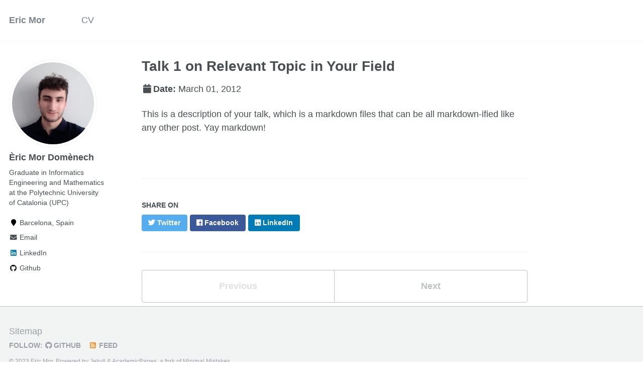

--- FILE ---
content_type: text/html; charset=utf-8
request_url: https://emd4600.github.io/talks/2012-03-01-talk-1
body_size: 2598
content:
<!doctype html><html lang="en" class="no-js"><head><meta charset="utf-8"> <!-- begin SEO --><title>Talk 1 on Relevant Topic in Your Field - Eric Mor</title><meta property="og:locale" content="en-US"><meta property="og:site_name" content="Eric Mor"><meta property="og:title" content="Talk 1 on Relevant Topic in Your Field"><link rel="canonical" href="https://emd4600.github.io/talks/2012-03-01-talk-1"><meta property="og:url" content="https://emd4600.github.io/talks/2012-03-01-talk-1"><meta property="og:description" content="This is a description of your talk, which is a markdown files that can be all markdown-ified like any other post. Yay markdown!"><meta property="og:type" content="article"><meta property="article:published_time" content="2012-03-01T00:00:00-08:00"> <script type="application/ld+json"> { "@context" : "http://schema.org", "@type" : "Person", "name" : "Eric Mor", "url" : "https://emd4600.github.io", "sameAs" : null } </script> <!-- end SEO --><link href="https://emd4600.github.io/feed.xml" type="application/atom+xml" rel="alternate" title="Eric Mor Feed"> <!-- http://t.co/dKP3o1e --><meta name="HandheldFriendly" content="True"><meta name="MobileOptimized" content="320"><meta name="viewport" content="width=device-width, initial-scale=1.0"> <script> document.documentElement.className = document.documentElement.className.replace(/\bno-js\b/g, '') + ' js '; </script> <!-- For all browsers --><link rel="stylesheet" href="https://emd4600.github.io/assets/css/main.css"><meta http-equiv="cleartype" content="on"> <!-- start custom head snippets --><link rel="apple-touch-icon" sizes="57x57" href="https://emd4600.github.io/images/apple-touch-icon-57x57.png?v=M44lzPylqQ"><link rel="apple-touch-icon" sizes="60x60" href="https://emd4600.github.io/images/apple-touch-icon-60x60.png?v=M44lzPylqQ"><link rel="apple-touch-icon" sizes="72x72" href="https://emd4600.github.io/images/apple-touch-icon-72x72.png?v=M44lzPylqQ"><link rel="apple-touch-icon" sizes="76x76" href="https://emd4600.github.io/images/apple-touch-icon-76x76.png?v=M44lzPylqQ"><link rel="apple-touch-icon" sizes="114x114" href="https://emd4600.github.io/images/apple-touch-icon-114x114.png?v=M44lzPylqQ"><link rel="apple-touch-icon" sizes="120x120" href="https://emd4600.github.io/images/apple-touch-icon-120x120.png?v=M44lzPylqQ"><link rel="apple-touch-icon" sizes="144x144" href="https://emd4600.github.io/images/apple-touch-icon-144x144.png?v=M44lzPylqQ"><link rel="apple-touch-icon" sizes="152x152" href="https://emd4600.github.io/images/apple-touch-icon-152x152.png?v=M44lzPylqQ"><link rel="apple-touch-icon" sizes="180x180" href="https://emd4600.github.io/images/apple-touch-icon-180x180.png?v=M44lzPylqQ"><link rel="icon" type="image/png" href="https://emd4600.github.io/images/favicon-32x32.png?v=M44lzPylqQ" sizes="32x32"><link rel="icon" type="image/png" href="https://emd4600.github.io/images/android-chrome-192x192.png?v=M44lzPylqQ" sizes="192x192"><link rel="icon" type="image/png" href="https://emd4600.github.io/images/favicon-96x96.png?v=M44lzPylqQ" sizes="96x96"><link rel="icon" type="image/png" href="https://emd4600.github.io/images/favicon-16x16.png?v=M44lzPylqQ" sizes="16x16"><link rel="manifest" href="https://emd4600.github.io/images/manifest.json?v=M44lzPylqQ"><link rel="mask-icon" href="https://emd4600.github.io/images/safari-pinned-tab.svg?v=M44lzPylqQ" color="#000000"><link rel="shortcut icon" href="/images/favicon.ico?v=M44lzPylqQ"><meta name="msapplication-TileColor" content="#000000"><meta name="msapplication-TileImage" content="https://emd4600.github.io/images/mstile-144x144.png?v=M44lzPylqQ"><meta name="msapplication-config" content="https://emd4600.github.io/images/browserconfig.xml?v=M44lzPylqQ"><meta name="theme-color" content="#ffffff"><link rel="stylesheet" href="https://emd4600.github.io/assets/css/academicons.css"/> <script type="text/x-mathjax-config"> MathJax.Hub.Config({ TeX: { equationNumbers: { autoNumber: "all" } } }); </script> <script type="text/x-mathjax-config"> MathJax.Hub.Config({ tex2jax: { inlineMath: [ ['$','$'], ["\\(","\\)"] ], processEscapes: true } }); </script> <script src='https://cdnjs.cloudflare.com/ajax/libs/mathjax/2.7.4/latest.js?config=TeX-MML-AM_CHTML' async></script> <!-- end custom head snippets --></head><body> <!--[if lt IE 9]><div class="notice--danger align-center" style="margin: 0;">You are using an <strong>outdated</strong> browser. Please <a href="http://browsehappy.com/">upgrade your browser</a> to improve your experience.</div><![endif]--><div class="masthead"><div class="masthead__inner-wrap"><div class="masthead__menu"><nav id="site-nav" class="greedy-nav"> <button><div class="navicon"></div></button><ul class="visible-links"><li class="masthead__menu-item masthead__menu-item--lg"><a href="https://emd4600.github.io/">Eric Mor</a></li><li class="masthead__menu-item"><a href="https://emd4600.github.io/cv/">CV</a></li></ul><ul class="hidden-links hidden"></ul></nav></div></div></div><div id="main" role="main"><div class="sidebar sticky"><div itemscope itemtype="http://schema.org/Person"><div class="author__avatar"> <img src="https://emd4600.github.io/images/profile.png" class="author__avatar" alt="Èric Mor Domènech"></div><div class="author__content"><h3 class="author__name">Èric Mor Domènech</h3><p class="author__bio">Graduate in Informatics Engineering and Mathematics at the Polytechnic University of Catalonia (UPC)</p></div><div class="author__urls-wrapper"> <button class="btn btn--inverse">Follow</button><ul class="author__urls social-icons"><li><i class="fa fa-fw fa-map-marker" aria-hidden="true"></i> Barcelona, Spain</li><li><a href="mailto:ericmord23@gmail.com"><i class="fas fa-fw fa-envelope" aria-hidden="true"></i> Email</a></li><li><a href="https://www.linkedin.com/in/https://www.linkedin.com/in/eric-mor-domenech"><i class="fab fa-fw fa-linkedin" aria-hidden="true"></i> LinkedIn</a></li><li><a href="https://github.com/emd4600"><i class="fab fa-fw fa-github" aria-hidden="true"></i> Github</a></li></ul></div></div></div><article class="page" itemscope itemtype="http://schema.org/CreativeWork"><meta itemprop="headline" content="Talk 1 on Relevant Topic in Your Field"><meta itemprop="description" content="This is a description of your talk, which is a markdown files that can be all markdown-ified like any other post. Yay markdown!"><meta itemprop="datePublished" content="March 01, 2012"><div class="page__inner-wrap"><header><h1 class="page__title" itemprop="headline">Talk 1 on Relevant Topic in Your Field</h1><p class="page__date"><strong><i class="fa fa-fw fa-calendar" aria-hidden="true"></i>Date:</strong> <time datetime="2012-03-01T00:00:00-08:00">March 01, 2012</time></p></header><section class="page__content" itemprop="text"><p>This is a description of your talk, which is a markdown files that can be all markdown-ified like any other post. Yay markdown!</p></section><footer class="page__meta"></footer><section class="page__share"><h4 class="page__share-title">Share on</h4><a href="https://twitter.com/intent/tweet?text=https://emd4600.github.io/talks/2012-03-01-talk-1" class="btn btn--twitter" title="Share on Twitter"><i class="fab fa-twitter" aria-hidden="true"></i><span> Twitter</span></a> <a href="https://www.facebook.com/sharer/sharer.php?u=https://emd4600.github.io/talks/2012-03-01-talk-1" class="btn btn--facebook" title="Share on Facebook"><i class="fab fa-facebook" aria-hidden="true"></i><span> Facebook</span></a> <a href="https://www.linkedin.com/shareArticle?mini=true&url=https://emd4600.github.io/talks/2012-03-01-talk-1" class="btn btn--linkedin" title="Share on LinkedIn"><i class="fab fa-linkedin" aria-hidden="true"></i><span> LinkedIn</span></a></section><nav class="pagination"> <a href="#" class="pagination--pager disabled">Previous</a> <a href="https://emd4600.github.io/talks/2013-03-01-tutorial-1" class="pagination--pager" title="Tutorial 1 on Relevant Topic in Your Field ">Next</a></nav></div></article></div><div class="page__footer"><footer> <!-- start custom footer snippets --> <a href="/sitemap/">Sitemap</a> <!-- end custom footer snippets --><div class="page__footer-follow"><ul class="social-icons"><li><strong>Follow:</strong></li><li><a href="http://github.com/emd4600"><i class="fab fa-github" aria-hidden="true"></i> GitHub</a></li><li><a href="https://emd4600.github.io/feed.xml"><i class="fa fa-fw fa-rss-square" aria-hidden="true"></i> Feed</a></li></ul></div><div class="page__footer-copyright">&copy; 2023 Eric Mor. Powered by <a href="http://jekyllrb.com" rel="nofollow">Jekyll</a> &amp; <a href="https://github.com/academicpages/academicpages.github.io">AcademicPages</a>, a fork of <a href="https://mademistakes.com/work/minimal-mistakes-jekyll-theme/" rel="nofollow">Minimal Mistakes</a>.</div></footer></div><script src="https://emd4600.github.io/assets/js/main.min.js"></script> <script> (function(i,s,o,g,r,a,m){i['GoogleAnalyticsObject']=r;i[r]=i[r]||function(){ (i[r].q=i[r].q||[]).push(arguments)},i[r].l=1*new Date();a=s.createElement(o), m=s.getElementsByTagName(o)[0];a.async=1;a.src=g;m.parentNode.insertBefore(a,m) })(window,document,'script','//www.google-analytics.com/analytics.js','ga'); ga('create', '', 'auto'); ga('send', 'pageview'); </script></body></html>
